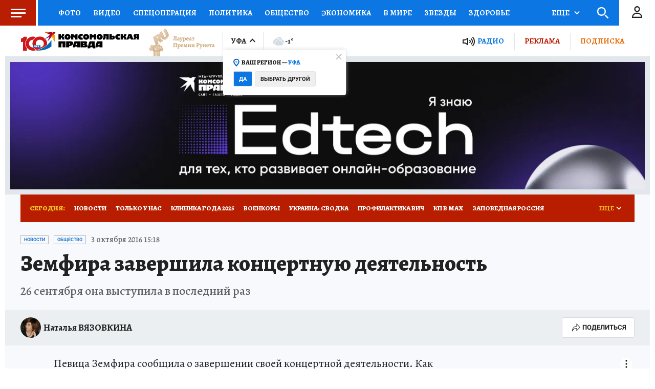

--- FILE ---
content_type: text/html
request_url: https://tns-counter.ru/nc01a**R%3Eundefined*kp_ru/ru/UTF-8/tmsec=kp_ru/512402741***
body_size: -72
content:
F689670769809E08X1770036744:F689670769809E08X1770036744

--- FILE ---
content_type: application/javascript;charset=utf-8
request_url: https://smi2.ru/data/js/88114.js
body_size: 5223
content:
function _jsload(src){var sc=document.createElement("script");sc.type="text/javascript";sc.async=true;sc.src=src;var s=document.getElementsByTagName("script")[0];s.parentNode.insertBefore(sc,s);};(function(){document.getElementById("unit_88114").innerHTML="<style>@import url('https://fonts.googleapis.com/css2?family=Alegreya:ital,wght@0,400..900;1,400..900&display=swap'); @import url('https://fonts.googleapis.com/css2?family=Rubik:wght@400;500&display=swap'); .unit-88114 { width: 100%; } /* sldier */ .unit-88114-option-1 .container-88114 { margin: 20px 0; position: relative; overflow: hidden; } .unit-88114-option-1 .container-88114__header { display: -webkit-box; display: -ms-flexbox; display: flex; -webkit-box-pack: justify; -ms-flex-pack: justify; justify-content: space-between; -webkit-box-align: center; -ms-flex-align: center; align-items: center; margin-bottom: 6px; } .unit-88114-option-1 .container-88114__header-left { font-family: \"Alegreya\", serif; font-size: 20px; line-height: 26px; font-weight: 800; letter-spacing: 0.2px; text-transform: uppercase; color: #222; } .unit-88114-option-1 .container-88114__header-left span:first-child { color: #BA1D02; } .unit-88114-option-1 .container-88114__header-logo { display: inline-block; vertical-align: top; height: 20px !important; width: auto !important; } .unit-88114-option-1 .zen-container { height: 330px; } .unit-88114-option-1 .zen-container .list-container { position: absolute !important; top: 0; left: 0; } .unit-88114-option-1 .zen-container .list-container-item { -webkit-box-sizing: border-box; box-sizing: border-box; width: 212px; height: 310px; margin-right: 10px; border-radius: 0; position: relative; background-color: #fff; -webkit-box-shadow: 0 2px 14px rgba(0, 0, 0, 0.08); box-shadow: 0 2px 14px rgba(0, 0, 0, 0.08); will-change: box-shadow; -webkit-transition: -webkit-box-shadow 0.5s; transition: -webkit-box-shadow 0.5s; -o-transition: box-shadow 0.5s; transition: box-shadow 0.5s; transition: box-shadow 0.5s, -webkit-box-shadow 0.5s; } .unit-88114-option-1 .zen-container .list-container-item:hover { -webkit-box-shadow: 0 4px 20px rgba(0, 0, 0, 0.16); box-shadow: 0 4px 20px rgba(0, 0, 0, 0.16); } .unit-88114-option-1 .zen-container .list-container-item .image-wrap { width: 100%; height: 0; padding-top: 162px; position: relative; overflow: hidden; } .unit-88114-option-1 .zen-container .list-container-item .image { width: 100%; height: 100%; -webkit-transition: -webkit-transform .3s; transition: -webkit-transform .3s; -o-transition: transform .3s; transition: transform .3s; transition: transform .3s, -webkit-transform .3s; } .unit-88114-option-1 .zen-container .list-container-item:hover .image { -webkit-transform: scale(1.05); -ms-transform: scale(1.05); transform: scale(1.05); } .unit-88114-option-1 .zen-container .list-container-item .content { position: relative; padding: 0 15px; margin: 15px 0; } .unit-88114-option-1 .zen-container .list-container-item .title { font-family: \"Alegreya\", sans-serif; font-size: 18px; line-height: 24px; font-weight: bold; color: #000; text-align: left; word-wrap: break-word; overflow: hidden; height: 120px; display: -webkit-box; -webkit-line-clamp: 5; -webkit-box-orient: vertical; padding: 0; -webkit-transition: color .3s; -o-transition: color .3s; transition: color .3s; } .unit-88114-option-1 .zen-container .list-container-item:hover .title { color: #768fc5; } /* nav */ .unit-88114-option-1 .zen-container .left-button, .unit-88114-option-1 .zen-container .right-button { background: url([data-uri]) 50% no-repeat #0b0806; width: 44px; height: 44px; border-radius: 50%; -webkit-box-shadow: 0 0 20px rgb(0, 0, 0, .2); box-shadow: 0 0 20px rgb(0, 0, 0, .2); } .unit-88114-option-1 .zen-container .left-button { -webkit-transform: translateY(-50%) translateZ(0) rotate(180deg); transform: translateY(-50%) translateZ(0) rotate(180deg); } .unit-88114-option-1 .zen-container .left-button.visible { -webkit-transform: translateY(-50%) translateX(100%) translateX(20px) rotate(180deg); -ms-transform: translateY(-50%) translateX(100%) translateX(20px) rotate(180deg); transform: translateY(-50%) translateX(100%) translateX(20px) rotate(180deg); } .unit-88114-option-1 .zen-container .left-button .arrow, .unit-88114-option-1 .zen-container .right-button .arrow { display: none; } .unit-88114-option-1 .container-88114__edge { width: 0; height: 310px; position: absolute; top: 0; background-color: #f00; z-index: 2; -webkit-box-shadow: 0px 0 12px 3px rgba(0, 0, 0, 0.5); box-shadow: 0px 0 12px 3px rgba(0, 0, 0, 0.5); -webkit-transition: -webkit-transform 0.5s ease; transition: -webkit-transform 0.5s ease; -o-transition: transform 0.5s ease; transition: transform 0.5s ease; transition: transform 0.5s ease, -webkit-transform 0.5s ease; } .unit-88114-option-1 .container-88114__edge-prev { left: 0; -webkit-transform: translateX(-30px); -ms-transform: translateX(-30px); transform: translateX(-30px); } .unit-88114-option-1 .container-88114__edge-next { right: 0; } .unit-88114-option-1 .container-88114__edge.container-88114__edge--visible { -webkit-transform: translateX(-0px); -ms-transform: translateX(-0px); transform: translateX(-0px); } /* slider mobile */ .unit-88114-option-1-mobile .container-88114 { padding: 10px 10px 0; background-color: #e1e7ec; } /* zap text */ .unit-88114-option-2 .container-88114 { background-color: #fff; padding: 10px 10px 30px; position: relative; } .unit-88114-option-2 a { border: 0 !important; } .unit-88114-option-2 .container-88114__header-container { position: absolute; bottom: 10px; left: 10px; right: 10px; } .unit-88114-option-2 .container-88114__header { height: 16px; overflow: hidden; text-align: right; position: relative; } .unit-88114-option-2 .container-88114__header-logo { display: inline-block; vertical-align: top; height: 16px !important; width: auto; } .unit-88114-option-2 .list-container { font-size: 0; display: -webkit-box; display: -ms-flexbox; display: flex; -ms-flex-wrap: wrap; flex-wrap: wrap; } .unit-88114-option-2 .list-container-item { display: inline-block; vertical-align: top; width: 100%; -webkit-box-sizing: border-box; box-sizing: border-box; margin-bottom: 10px; padding-bottom: 10px; border-bottom: 1px solid #e9e9e9; } .unit-88114-option-2 .list-container-item:last-child { /* border-bottom: 0; padding: 0; margin: 0; */ } .unit-88114-option-2 .list-container-item>div { /* height: 100%; border-radius: 10px; overflow: hidden; */ } .unit-88114-option-2 .container-88114__link { display: block; margin: 0; padding: 0; text-decoration: none; overflow: hidden; } .unit-88114-option-2 .container-88114__img-wrap { width: 100%; height: 0; padding-top: 65%; position: relative; display: none; } .unit-88114-option-2 .container-88114__img { display: block; border: none; position: absolute; top: 0px; left: 0px; right: 0px; bottom: 0px; background-repeat: no-repeat; background-position: center center; background-size: cover; } .unit-88114-option-2 .container-88114__title { font-family: \"Alegreya\", serif; font-size: 14px; line-height: 18px; font-weight: 800; color: #222; letter-spacing: .2px; text-align: left; word-wrap: break-word; overflow: hidden; padding-left: 25px; position: relative; max-height: 36px; display: -webkit-box; -webkit-line-clamp: 2; -webkit-box-orient: vertical; } .unit-88114-option-2 .container-88114__title:hover { /* color: #595959; */ } .unit-88114-option-2 .container-88114__title:before { content: ''; display: inline-block; vertical-align: top; width: 20px; height: 20px; margin-right: 4px; background-size: cover; background-position: center; background-repeat: no-repeat; background-image: url('//static.smi2.net/static/blocks/img/emoji/zap.svg'); position: absolute; left: 0; } /* small pics + text */ .unit-88114-option-3 .container-88114 { margin: 20px 10px; border-top: 5px solid #0E77E2; padding: 15px; background-color: #fff; font-family: Alegreya, Times, serif; } .unit-88114-option-3 .container-88114__header { margin-bottom: 15px; overflow: hidden; text-align: left; display: -webkit-box; display: -ms-flexbox; display: flex; -webkit-box-align: center; -ms-flex-align: center; align-items: center; } .unit-88114-option-3 .container-88114__header-text { margin-right: 10px; font-size: 20px; line-height: 24px; font-weight: 800; text-transform: uppercase; color: #222; } .unit-88114-option-3 .container-88114__header-logo { display: inline-block; vertical-align: top; height: 18px !important; width: auto; } .unit-88114-option-3 .container-88114 .list-container { font-size: 0; height: 333px; overflow-y: scroll; margin-right: -10px; padding-right: 10px; } .unit-88114-option-3 .container-88114 .list-container-item { display: inline-block; vertical-align: top; width: 100%; -webkit-box-sizing: border-box; box-sizing: border-box; margin-bottom: 15px; padding-bottom: 15px; border-bottom: 1px solid #E2E4E6; } .unit-88114-option-3 .container-88114 .list-container-item:last-child { margin-bottom: 0; border-bottom: 0; padding-bottom: 0; } .unit-88114-option-3 .container-88114__link { display: block; margin: 0; padding: 0; text-decoration: none; overflow: hidden; } .unit-88114-option-3 .container-88114__img { display: block; border: none; width: 80px; height: 60px; float: left; margin-right: 10px; -o-object-fit: cover; object-fit: cover; } .unit-88114-option-3 .container-88114__title { font-size: 16px; line-height: 20px; font-weight: 500; color: #222; text-align: left; word-wrap: break-word; overflow: hidden; } .unit-88114-option-3 .container-88114__title:hover { /* text-decoration: underline; */ /* color: #000; */ } /* multi color cards */ .unit-88114-option-4 .container-88114 { margin: 20px 10px; } .unit-88114-option-4 .container-88114__header { margin-bottom: 15px; overflow: hidden; text-align: left; } .unit-88114-option-4 .container-88114__header-logo { display: inline-block; vertical-align: top; height: 20px !important; width: auto; } .unit-88114-option-4 .container-88114 .list-container { font-size: 0; } .unit-88114-option-4 .list-container { display: -webkit-box; display: -ms-flexbox; display: flex; -ms-flex-wrap: wrap; flex-wrap: wrap; height: 352px; overflow-y: scroll; } .unit-88114-option-4 .container-88114 .list-container-item { display: inline-block; vertical-align: top; width: 100%; height: 112px; -webkit-box-sizing: border-box; box-sizing: border-box; margin-bottom: 8px; } .unit-88114-option-4 .container-88114 .list-container-item:last-child { margin-bottom: 0; } .unit-88114-option-4 .container-88114 .list-container-item>div { border-radius: 8px; overflow: hidden; -webkit-box-shadow: 0 2px 14px rgba(0, 0, 0, .08); box-shadow: 0 2px 14px rgba(0, 0, 0, .08); } .unit-88114-option-4 .container-88114__img-link { display: block; width: 100%; height: 112px; position: relative; border-radius: 4px; overflow: hidden; } .unit-88114-option-4 .container-88114__img { border: none; position: absolute; top: 0px; left: 0px; right: 50%; bottom: 0px; background-repeat: no-repeat; background-position: center center; background-size: cover; } .unit-88114-option-4 .container-88114__gradient { position: absolute; top: 0; right: 0; bottom: 0; left: 0; background: -webkit-gradient(linear, left top, right top, color-stop(50%, rgb(38, 38, 38)), to(rgba(0, 0, 0, 0))); background: -o-linear-gradient(left, rgb(38, 38, 38) 50%, rgba(0, 0, 0, 0) 100%); background: linear-gradient(to right, rgb(38, 38, 38) 50%, rgba(0, 0, 0, 0) 100%); } .unit-88114-option-4 .container-88114__text { position: absolute; top: 0; left: 0; right: 0; } .unit-88114-option-4 .container-88114__title-wrap { -webkit-box-sizing: border-box; box-sizing: border-box; width: 70%; padding: 16px; margin: 0; position: absolute; right: 0; } .unit-88114-option-4 .container-88114__title { font-size: 17px; line-height: 20px; font-weight: bold; color: #fff; text-decoration: none; text-align: right; word-wrap: break-word; max-height: 80px; overflow: hidden; display: -webkit-box; -webkit-line-clamp: 4; -webkit-box-orient: vertical; } .unit-88114-option-4 .container-88114__title.title-dark { color: white; } .unit-88114-option-4 .container-88114__title.title-light { color: black; } /* mono color cards */ .unit-88114-option-5 .container-88114 { margin: 20px 10px; } .unit-88114-option-5 .container-88114__header { margin-bottom: 15px; overflow: hidden; text-align: left; } .unit-88114-option-5 .container-88114__header-logo { display: inline-block; vertical-align: top; height: 20px !important; width: auto; } .unit-88114-option-5 .container-88114 .list-container { font-size: 0; } .unit-88114-option-5 .list-container { display: -webkit-box; display: -ms-flexbox; display: flex; -ms-flex-wrap: wrap; flex-wrap: wrap; height: 352px; overflow-y: scroll; } .unit-88114-option-5 .container-88114 .list-container-item { display: inline-block; vertical-align: top; width: 100%; height: 112px; -webkit-box-sizing: border-box; box-sizing: border-box; margin-bottom: 8px; } .unit-88114-option-5 .container-88114 .list-container-item:last-child { margin-bottom: 0; } .unit-88114-option-5 .container-88114 .list-container-item>div { overflow: hidden; -webkit-box-shadow: 0 2px 14px rgba(0, 0, 0, .08); box-shadow: 0 2px 14px rgba(0, 0, 0, .08); } .unit-88114-option-5 .container-88114__img-link { display: block; width: 100%; height: 112px; position: relative; overflow: hidden; } .unit-88114-option-5 .container-88114__img { border: none; position: absolute; top: 0px; left: 0px; right: 50%; bottom: 0px; background-repeat: no-repeat; background-position: center center; background-size: cover; } .unit-88114-option-5 .container-88114__gradient { position: absolute; top: 0; right: 0; bottom: 0; left: 0; background: -webkit-gradient(linear, left top, right top, color-stop(50%, rgb(38, 38, 38)), to(rgba(0, 0, 0, 0))); background: -o-linear-gradient(left, rgb(38, 38, 38) 50%, rgba(0, 0, 0, 0) 100%); background: linear-gradient(to right, rgb(38, 38, 38) 50%, rgba(0, 0, 0, 0) 100%); } .unit-88114-option-5 .container-88114__text { position: absolute; top: 0; left: 0; right: 0; } .unit-88114-option-5 .container-88114__title-wrap { -webkit-box-sizing: border-box; box-sizing: border-box; width: 70%; padding: 16px; margin: 0; position: absolute; right: 0; } .unit-88114-option-5 .container-88114__title { font-size: 17px; line-height: 20px; font-weight: bold; color: #fff; text-decoration: none; text-align: right; word-wrap: break-word; max-height: 80px; overflow: hidden; display: -webkit-box; -webkit-line-clamp: 4; -webkit-box-orient: vertical; } .unit-88114-option-5 .container-88114__title.title-dark { color: white; } .unit-88114-option-5 .container-88114__title.title-light { color: black; }</style>";var cb=function(){var clickTracking = "";/* определение мобильных устройств */ function isMobile() { if (navigator.userAgent.match(/(iPhone|iPod|iPad|Android|playbook|silk|BlackBerry|BB10|Windows Phone|Tizen|Bada|webOS|IEMobile|Opera Mini|Symbian|HTC_|Fennec|WP7|WP8)/i)) { return true; } return false; } var parent_element = JsAPI.Dom.getElement("unit_88114"); parent_element.removeAttribute('id'); var a = parent_element.querySelector('a'); if (a) parent_element.removeChild(a); var container, headerContainer; container = JsAPI.Dom.createDom('div', 'container-88114', headerContainer = JsAPI.Dom.createDom('div', 'container-88114__header-container')); JsAPI.Dom.appendChild(parent_element, container); var opt_fields = JsAPI.Dao.NewsField.TITLE | JsAPI.Dao.NewsField.IMAGE; function sliderBlockRender(block_id) { headerContainer.innerHTML = ''; var header = JsAPI.Dom.createDom('div', 'container-88114__header', [ JsAPI.Dom.createDom('div', 'container-88114__header-left', [ JsAPI.Dom.createDom('span', undefined, 'Новости '), JsAPI.Dom.createDom('span', undefined, 'партнёров') ]), JsAPI.Dom.createDom('div', 'container-88114__header-right', [ JsAPI.Dom.createDom('a', { 'class': 'container-88114__header-link', 'href': 'https://smi2.ru/', 'target': '_blank', 'rel': 'noopener noreferrer nofollow' }, [ JsAPI.Dom.createDom('a', { 'class': 'container-88114__header-logo-link', 'href': 'https://smi2.ru/', 'target': '_blank', 'rel': 'noopener noreferrer nofollow' }, JsAPI.Dom.createDom('img', { 'class': 'container-88114__header-logo', 'src': '//static.smi2.net/static/logo/smi2.svg', 'alt': 'СМИ2' })) ]) ]) ]); JsAPI.Dom.appendChild(headerContainer, header); var itemOptions = { 'isLazy': false, 'defaultIsDark': true, 'color': undefined, /* 'color': {'r': 38, 'g': 38, 'b': 38}, */ 'defaultColor': { 'r': 38, 'g': 38, 'b': 38 }, 'lightingThreshold': 224, }; var itemContentRenderer = function(parent, model, index) { var isLazy = itemOptions['isLazy']; var defaultIsDark = itemOptions['defaultIsDark']; var color = itemOptions['color']; var defaultColor = itemOptions['defaultColor']; var lightingThreshold = itemOptions['lightingThreshold'] ? itemOptions['lightingThreshold'] : undefined; var url = model['url']; var image = model['image']; var title = model['title']; var child; JsAPI.Dom.appendChild(parent, child = JsAPI.Dom.createDom('div')); var renderFunc = function() { var renderCallback = function(rgb, isDark) { var titleElement; var contentChildren = [ titleElement = JsAPI.Dom.createDom('div', 'title', title) ]; JsAPI.Dom.appendChild(child, JsAPI.Dom.createDom('a', { 'class': 'link', 'href': url, 'target': '_blank', 'rel': 'noopener noreferrer nofollow', }, [ JsAPI.Dom.createDom('div', 'image-wrap', JsAPI.Dom.createDom('div', { 'class': 'image', 'style': 'background-image: url(' + image + ')' })), JsAPI.Dom.createDom('div', 'content', contentChildren), ])); }; renderCallback(defaultColor, defaultIsDark); }; if (isLazy) { JsAPI.Viewability.observe(child, undefined, function() { renderFunc(); }, /* timeout */ 0); } else { renderFunc(); } }; JsAPI.Ui.ZenBlock({ 'block_type': JsAPI.Ui.BlockType.NEWS, 'page_size': 10, 'max_page_count': Infinity, 'parent_element': container, 'item_content_renderer': itemContentRenderer, 'block_id': block_id, 'fields': opt_fields, 'click_tracking': undefined, }, function(block) { var zenContainer = container.querySelector('.zen-container'); var listContainer = container.querySelector('.list-container'); var nextDefaultBtn = container.querySelector('.right-button'); var prevDefaultBtn = container.querySelector('.left-button'); var prevEdge = JsAPI.Dom.createDom('div', 'container-88114__edge container-88114__edge-prev'); var nextEdge = JsAPI.Dom.createDom('div', 'container-88114__edge container-88114__edge-next'); JsAPI.Dom.appendChild(zenContainer, prevEdge); JsAPI.Dom.appendChild(zenContainer, nextEdge); function checkScroll() { var classVisible = 'container-88114__edge--visible'; if (listContainer.scrollLeft <= 0) { prevEdge.classList.remove(classVisible); } else { prevEdge.classList.add(classVisible); } } checkScroll(); listContainer.addEventListener('scroll', checkScroll); }, function(reason) { console.error('Error:', reason); }); } function zapTextBlockRender(block_id) { var header = JsAPI.Dom.createDom('div', 'container-88114__header', [ JsAPI.Dom.createDom('a', { 'class': 'container-88114__header-logo-link', 'href': 'https://smi2.ru/', 'target': '_blank', 'rel': 'noopener noreferrer nofollow' }, JsAPI.Dom.createDom('img', { 'class': 'container-88114__header-logo', 'src': '//static.smi2.net/static/logo/smi2.svg', 'alt': 'СМИ2' })) ]); JsAPI.Dom.appendChild(headerContainer, header); var item_content_renderer = function(parent, model, index) { JsAPI.Dom.appendChild(parent, JsAPI.Dom.createDom('div', undefined, [ JsAPI.Dom.createDom('a', { 'class': 'container-88114__link', 'href': model['url'], 'target': '_blank', 'rel': 'noopener noreferrer nofollow' }, [ JsAPI.Dom.createDom('div', 'container-88114__img-wrap', JsAPI.Dom.createDom('div', { 'class': 'container-88114__img', 'style': 'background-image: url(' + model['image'] + ')' })), JsAPI.Dom.createDom('div', 'container-88114__title', model['title']) ]) ])); }; JsAPI.Ui.ListBlock({ 'page_size': 5, 'max_page_count': 1, 'parent_element': container, 'properties': undefined, 'item_content_renderer': item_content_renderer, 'block_id': block_id, 'fields': opt_fields }, function(block) {}, function(reason) {}); } function smallPicsAndText(block_id) { var header = JsAPI.Dom.createDom('div', 'container-88114__header', [ JsAPI.Dom.createDom('div', 'container-88114__header-text', 'Новости партнеров'), JsAPI.Dom.createDom('a', { 'class': 'container-88114__header-logo-link', 'href': 'https://smi2.ru/', 'target': '_blank', 'rel': 'noopener noreferrer nofollow' }, JsAPI.Dom.createDom('img', { 'class': 'container-88114__header-logo', 'src': '//static.smi2.net/static/logo/smi2.svg', 'alt': 'СМИ2' })) ]); JsAPI.Dom.appendChild(headerContainer, header); var item_content_renderer = function(parent, model, index) { JsAPI.Dom.appendChild(parent, JsAPI.Dom.createDom('div', undefined, [ JsAPI.Dom.createDom('a', { 'class': 'container-88114__link', 'href': model['url'], 'target': '_blank', 'rel': 'noopener noreferrer nofollow' }, [ JsAPI.Dom.createDom('div', 'container-88114__img-wrap', JsAPI.Dom.createDom('img', { 'class': 'container-88114__img', 'src': model['image'] })), JsAPI.Dom.createDom('div', 'container-88114__title', model['title']) ]) ])); }; JsAPI.Ui.ListBlock({ 'page_size': 8, 'max_page_count': 1, 'parent_element': container, 'properties': undefined, 'item_content_renderer': item_content_renderer, 'block_id': block_id, 'fields': opt_fields }, function(block) {}, function(reason) {}); } function multiColorCards(block_id) { var header = JsAPI.Dom.createDom('div', 'container-88114__header', [ JsAPI.Dom.createDom('a', { 'class': 'container-88114__header-logo-link', 'href': 'https://smi2.ru/', 'target': '_blank', 'rel': 'noopener noreferrer nofollow' }, JsAPI.Dom.createDom('img', { 'class': 'container-88114__header-logo', 'src': '//static.smi2.net/static/logo/smi2.svg', 'alt': 'СМИ2' })) ]); JsAPI.Dom.appendChild(headerContainer, header); var itemOptions = { 'isLazy': false, 'defaultIsDark': true, 'color': undefined, /* 'color': {'r': 38, 'g': 38, 'b': 38}, */ 'defaultColor': { 'r': 38, 'g': 38, 'b': 38 }, 'lightingThreshold': 180, }; var item_content_renderer = function(parent, model, index) { var defaultIsDark = itemOptions['defaultIsDark']; var color = itemOptions['color']; var defaultColor = itemOptions['defaultColor']; var lightingThreshold = itemOptions['lightingThreshold'] ? itemOptions['lightingThreshold'] : undefined; var url = model['url']; var image = model['image']; var title = model['title']; function renderCallback(rgb, isDark) { var gradient; JsAPI.Dom.appendChild(parent, JsAPI.Dom.createDom('div', undefined, JsAPI.Dom.createDom('a', { 'class': 'container-88114__img-link', 'href': url, 'target': '_blank' }, [ JsAPI.Dom.createDom('div', { 'class': 'container-88114__img', 'style': 'background-image: url(' + image + ')' }), gradient = JsAPI.Dom.createDom('div', 'container-88114__gradient'), JsAPI.Dom.createDom('div', 'container-88114__text', JsAPI.Dom.createDom('div', 'container-88114__title-wrap', JsAPI.Dom.createDom('div', 'container-88114__title ' + (isDark ? 'title-dark' : 'title-light'), title))), ]))); JsAPI.Dom.setStyle(gradient, 'background', 'linear-gradient(to left, rgba(' + rgb.r + ',' + rgb.g + ',' + rgb.b + ',1) 50%, rgba(0, 0, 0, 0) 100%)'); } if (color) { renderCallback(color, defaultIsDark); } else { JsAPI.Ui.Utils.LoadImage(image, function(img) { var rgb = JsAPI.Ui.Utils.GetImageColor(img, defaultColor); var isDark = JsAPI.Ui.Utils.IsDarkColor(rgb, lightingThreshold); renderCallback(rgb, isDark); }, function() { console.error('Failed to load image "' + image + '"'); renderCallback(defaultColor, defaultIsDark); }); } }; JsAPI.Ui.ListBlock({ 'page_size': 9, 'max_page_count': 1, 'parent_element': container, 'properties': undefined, 'item_content_renderer': item_content_renderer, 'block_id': block_id, 'fields': opt_fields }, function(block) {}, function(reason) {}); } function monoColorCards(block_id) { var header = JsAPI.Dom.createDom('div', 'container-88114__header', [ JsAPI.Dom.createDom('a', { 'class': 'container-88114__header-logo-link', 'href': 'https://smi2.ru/', 'target': '_blank', 'rel': 'noopener noreferrer nofollow' }, JsAPI.Dom.createDom('img', { 'class': 'container-88114__header-logo', 'src': '//static.smi2.net/static/logo/smi2.svg', 'alt': 'СМИ2' })) ]); JsAPI.Dom.appendChild(headerContainer, header); var itemOptions = { 'isLazy': false, 'defaultIsDark': true, 'color': undefined, 'color': { 'r': 64, 'g': 116, 'b': 180 }, 'defaultColor': { 'r': 38, 'g': 38, 'b': 38 }, 'lightingThreshold': 180, }; var item_content_renderer = function(parent, model, index) { var defaultIsDark = itemOptions['defaultIsDark']; var color = itemOptions['color']; var defaultColor = itemOptions['defaultColor']; var lightingThreshold = itemOptions['lightingThreshold'] ? itemOptions['lightingThreshold'] : undefined; var url = model['url']; var image = model['image']; var title = model['title']; function renderCallback(rgb, isDark) { var gradient; JsAPI.Dom.appendChild(parent, JsAPI.Dom.createDom('div', undefined, JsAPI.Dom.createDom('a', { 'class': 'container-88114__img-link', 'href': url, 'target': '_blank' }, [ JsAPI.Dom.createDom('div', { 'class': 'container-88114__img', 'style': 'background-image: url(' + image + ')' }), gradient = JsAPI.Dom.createDom('div', 'container-88114__gradient'), JsAPI.Dom.createDom('div', 'container-88114__text', JsAPI.Dom.createDom('div', 'container-88114__title-wrap', JsAPI.Dom.createDom('div', 'container-88114__title ' + (isDark ? 'title-dark' : 'title-light'), title))), ]))); JsAPI.Dom.setStyle(gradient, 'background', 'linear-gradient(to left, rgba(' + rgb.r + ',' + rgb.g + ',' + rgb.b + ',1) 50%, rgba(0, 0, 0, 0) 100%)'); } if (color) { renderCallback(color, defaultIsDark); } else { JsAPI.Ui.Utils.LoadImage(image, function(img) { var rgb = JsAPI.Ui.Utils.GetImageColor(img, defaultColor); var isDark = JsAPI.Ui.Utils.IsDarkColor(rgb, lightingThreshold); renderCallback(rgb, isDark); }, function() { console.error('Failed to load image "' + image + '"'); renderCallback(defaultColor, defaultIsDark); }); } }; JsAPI.Ui.ListBlock({ 'page_size': 9, 'max_page_count': 1, 'parent_element': container, 'properties': undefined, 'item_content_renderer': item_content_renderer, 'block_id': block_id, 'fields': opt_fields }, function(block) {}, function(reason) {}); } var random = Math.random(); /* if (isMobile()) { if (random < 0.5) { parent_element.classList.add('unit-88114-option-2'); zapTextBlockRender(104197); } else { parent_element.classList.add('unit-88114-option-1'); parent_element.classList.add('unit-88114-option-1-mobile'); sliderBlockRender(104196); } } else { parent_element.classList.add('unit-88114-option-1'); sliderBlockRender(88114); } */ /* if (isMobile()) { if (random < 0.25) { parent_element.classList.add('unit-88114-option-2'); zapTextBlockRender(104197); } else if (random >= 0.25 && random < 0.5) { parent_element.classList.add('unit-88114-option-3'); smallPicsAndText(104196); } else if (random >= 0.5 && random < 0.75) { parent_element.classList.add('unit-88114-option-4'); multiColorCards(104307); } else { parent_element.classList.add('unit-88114-option-5'); monoColorCards(104308); } } else { parent_element.classList.add('unit-88114-option-1'); sliderBlockRender(88114); } */ if (isMobile()) { parent_element.classList.add('unit-88114-option-3'); smallPicsAndText(104196); } else { parent_element.classList.add('unit-88114-option-1'); sliderBlockRender(88114); }};if(!window.jsapi){window.jsapi=[];_jsload("//static.smi2.net/static/jsapi/jsapi.v5.25.25.ru_RU.js");}window.jsapi.push(cb);}());/* StatMedia */(function(w,d,c){(w[c]=w[c]||[]).push(function(){try{w.statmedia31456=new StatMedia({"id":31456,"user_id":null,"user_datetime":1770036746970,"session_id":null,"gen_datetime":1770036746972});}catch(e){}});if(!window.__statmedia){var p=d.createElement('script');p.type='text/javascript';p.async=true;p.src='https://cdnjs.smi2.ru/sm.js';var s=d.getElementsByTagName('script')[0];s.parentNode.insertBefore(p,s);}})(window,document,'__statmedia_callbacks');/* /StatMedia */

--- FILE ---
content_type: application/javascript
request_url: https://smi2.ru/counter/settings?payload=COD1ARjataXzwTM6JDQ3OWRkZjM5LWQ3NzctNDk0NC1hYjhiLTExZmQ1MTk1OGE2ZA&cb=_callbacks____0ml566g8o
body_size: 1521
content:
_callbacks____0ml566g8o("[base64]");